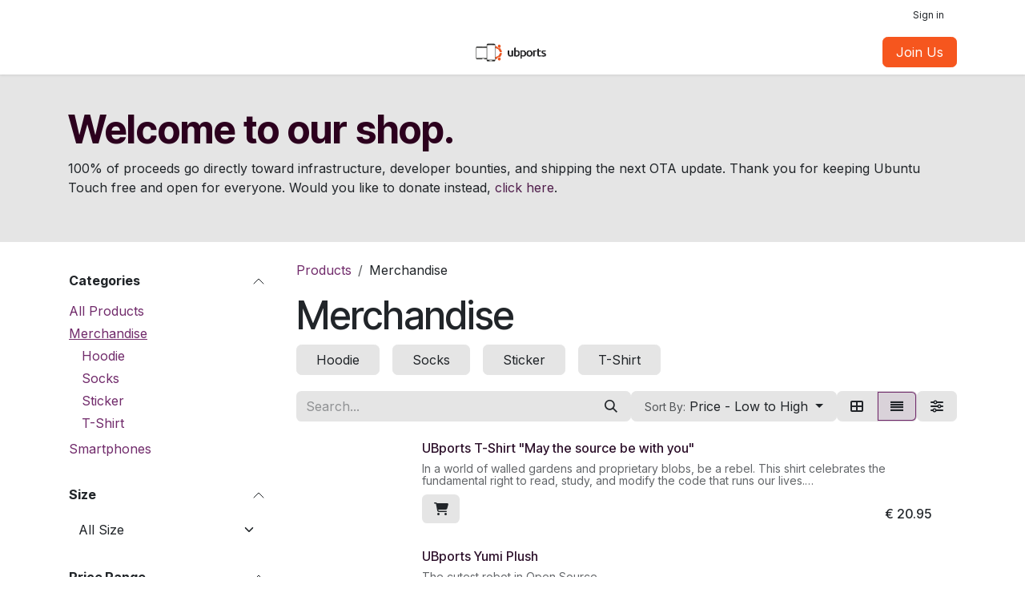

--- FILE ---
content_type: text/html; charset=utf-8
request_url: https://ubports.com/shop/category/merchandise-1/page/2?order=list_price+asc
body_size: 11458
content:
<!DOCTYPE html>
        
<html lang="en-US" data-website-id="10" data-main-object="product.public.category(1,)" data-add2cart-redirect="1">
    <head>
        <meta charset="utf-8"/>
        <meta http-equiv="X-UA-Compatible" content="IE=edge"/>
        <meta name="viewport" content="width=device-width, initial-scale=1"/>
        <meta name="generator" content="Odoo"/>
            
        <meta property="og:type" content="website"/>
        <meta property="og:title" content="Merchandise | UBports"/>
        <meta property="og:site_name" content="UBports"/>
        <meta property="og:url" content="https://ubports.com/shop/category/merchandise-1/page/2"/>
        <meta property="og:image" content="https://ubports.com/web/image/website/10/logo?unique=083df26"/>
            
        <meta name="twitter:card" content="summary_large_image"/>
        <meta name="twitter:title" content="Merchandise | UBports"/>
        <meta name="twitter:image" content="https://ubports.com/web/image/website/10/logo/300x300?unique=083df26"/>
        <meta name="twitter:site" content="@ubports"/>
        
        <link rel="canonical" href="http://localhost:8069/shop/category/merchandise-1/page/2"/>
        
        
        <title>Merchandise | UBports</title>
        <link type="image/x-icon" rel="shortcut icon" href="/web/image/website/10/favicon?unique=083df26"/>
        <link rel="preload" href="/web/static/src/libs/fontawesome/fonts/fontawesome-webfont.woff2?v=4.7.0" as="font" crossorigin=""/>
        <link type="text/css" rel="stylesheet" href="/web/assets/10/a66618d/web.assets_frontend.min.css"/>
        <script id="web.layout.odooscript" type="text/javascript">
            var odoo = {
                csrf_token: "84f34f3cea42f2221f51789f57db25dd25cd8a61o1800944176",
                debug: "",
            };
        </script>
        <script type="text/javascript">
            odoo.__session_info__ = {"is_admin": false, "is_system": false, "is_public": true, "is_internal_user": false, "is_website_user": true, "uid": null, "is_frontend": true, "profile_session": null, "profile_collectors": null, "profile_params": null, "show_effect": true, "currencies": {"1": {"symbol": "\u20ac", "position": "before", "digits": [69, 2]}, "35": {"symbol": "$", "position": "before", "digits": [69, 2]}, "2": {"symbol": "$", "position": "before", "digits": [69, 2]}}, "quick_login": true, "bundle_params": {"lang": "en_US", "website_id": 10}, "test_mode": false, "websocket_worker_version": "18.0-7", "translationURL": "/website/translations", "cache_hashes": {"translations": "cb0ece2c5403844ec97605bc8333df67b18a7455"}, "geoip_country_code": null, "geoip_phone_code": null, "lang_url_code": "en"};
            if (!/(^|;\s)tz=/.test(document.cookie)) {
                const userTZ = Intl.DateTimeFormat().resolvedOptions().timeZone;
                document.cookie = `tz=${userTZ}; path=/`;
            }
        </script>
        <script type="text/javascript" defer="defer" src="/web/assets/10/e67d12e/web.assets_frontend_minimal.min.js" onerror="__odooAssetError=1"></script>
        <script type="text/javascript" defer="defer" data-src="/web/assets/10/ef57f85/web.assets_frontend_lazy.min.js" onerror="__odooAssetError=1"></script>
        
        <!-- Matomo -->
<script>
  var _paq = window._paq = window._paq || [];
  /* tracker methods like "setCustomDimension" should be called before "trackPageView" */
  _paq.push(["setExcludedQueryParams", ["__cf_chl_captcha_tk__","anim","token","email","__cf_chl_managed_tk__","state","code","redirect","partner_id","page","order","type","db","res_id","date","country","ez_cid"]]);
  _paq.push(['trackPageView']);
  _paq.push(['enableLinkTracking']);
  (function() {
    var u="https://analytics.ubports.com/";
    _paq.push(['setTrackerUrl', u+'matomo.php']);
    _paq.push(['setSiteId', '1']);
    var secondaryTracker = "https://matomo.onestein.eu/";
    var secondaryWebsiteId = '19';
    _paq.push(['addTracker', secondaryTracker+'matomo.php', secondaryWebsiteId]);
    var d=document, g=d.createElement('script'), s=d.getElementsByTagName('script')[0];
    g.async=true; g.src=u+'matomo.js'; s.parentNode.insertBefore(g,s);
  })();
</script>
<!-- End Matomo Code -->

<meta name="google-site-verification" content="LAGUlZxHIFEi4g_bfSgMeuaW5tJ5VPTAIe9iVz_Z1FE" />

    </head>
    <body>



        <div id="wrapwrap" class="   ">
            <a class="o_skip_to_content btn btn-primary rounded-0 visually-hidden-focusable position-absolute start-0" href="#wrap">Skip to Content</a>
                <header id="top" data-anchor="true" data-name="Header" data-extra-items-toggle-aria-label="Extra items button" class="   o_hoverable_dropdown" style=" ">
                    
    <nav data-name="Navbar" aria-label="Main" class="navbar navbar-expand-lg navbar-light o_colored_level o_cc d-none d-lg-block p-0 shadow-sm ">
        

            <div id="o_main_nav" class="o_main_nav flex-wrap">
                <div aria-label="Top" class="o_header_hide_on_scroll border-bottom o_border_contrast">
                    <div class="container d-flex justify-content-between flex-wrap w-100">
                        <ul class="o_header_search_left_col navbar-nav flex-wrap">
                            
                            
        <li class="">
                <div data-name="Text" class="s_text_block d-flex align-items-center h-100 border-end p-2 text-muted o_border_contrast">
                    <small><br/></small>
                </div>
        </li>
                        </ul>
                        <ul class="navbar-nav flex-wrap">
                            
                            
        
            <li class="border-start o_border_contrast divider d-none"></li> 
            <li class="o_wsale_my_cart d-none border-start o_border_contrast">
                <a href="/shop/cart" aria-label="eCommerce cart" class="o_navlink_background_hover btn btn-sm d-flex align-items-center gap-1 h-100 rounded-0 p-2 text-reset">
                    <div class="">
                        <sup class="my_cart_quantity badge bg-primary rounded d-none" data-order-id="">0</sup>
                    </div>
                    <span class="">My Cart</span>
                </a>
            </li>
        
        
            <li class="o_wsale_my_wish d-none border-start o_border_contrast o_wsale_my_wish_hide_empty">
                <a href="/shop/wishlist" class="o_navlink_background_hover btn btn-sm d-flex align-items-center gap-1 h-100 rounded-0 p-2 text-reset">
                    <div class="">
                        <sup class="my_wish_quantity o_animate_blink badge bg-primary rounded">0</sup>
                    </div>
                    <span class="">Wishlist</span>
                </a>
            </li>
        
            <li class=" o_no_autohide_item">
                <a href="/web/login" class="o_navlink_background_hover btn btn-sm d-flex align-items-center h-100 rounded-0 border-0 border-start px-3 text-reset o_border_contrast">Sign in</a>
            </li>
                            
        
        
                        </ul>
                    </div>
                </div>
                <div aria-label="Bottom" class="container d-grid align-items-center w-100 py-2 o_grid_header_3_cols">
                    
    <ul role="menu" id="top_menu" class="nav navbar-nav top_menu o_menu_loading me-4">
        

                        
    <li role="presentation" class="nav-item dropdown position-static">
        <a data-bs-toggle="dropdown" href="#" role="menuitem" class="nav-link dropdown-toggle o_mega_menu_toggle  " data-bs-display="static">
            <span>Discover</span>
        </a>
            <div data-name="Mega Menu" role="menuitem" class="dropdown-menu o_mega_menu ">
    










<section class="s_mega_menu_odoo_menu pt16 o_colored_level o_cc o_cc1">
        <div class="container">
            <div class="row o_grid_mode" data-row-count="9">
                
                <div class="col-12 o_colored_level o_grid_item g-col-lg-3 g-height-9 col-lg-3" style="grid-area: 1 / 4 / 10 / 7; z-index: 2;">
                    <h4 class="text-uppercase h5 fw-bold mt-0">community</h4>
                    <div class="s_hr pt4 pb16" data-name="Separator">
                        <hr class="w-100 mx-auto" style="border-top-width: 2px; border-top-color: var(--secondary);">
                    </div>
                    <nav class="nav flex-column">
                        <a href="/about-the-community" class="nav-link px-0" data-name="Menu Item">Meet the Community</a>
                        <a href="/about-the-ubports-foundation" class="nav-link px-0" data-name="Menu Item">UBports Foundation</a>
                        <a href="/manifesto" class="nav-link px-0" data-name="Menu Item">Manifesto</a><a href="/community-center" class="nav-link px-0" data-name="Menu Item">Get Involved</a><a href="/donate" class="nav-link px-0" data-name="Menu Item">Donate</a><a href="https://t.me/ubports" class="nav-link px-0" data-name="Menu Item">Chat</a><a href="/events" class="nav-link px-0" data-name="Menu Item">Events</a><a href="/blog" class="nav-link px-0" data-name="Menu Item">Blogs</a><a href="https://forums.ubports.com/" class="nav-link px-0" data-name="Menu Item">Forums</a>
                    </nav>
                </div>
                
                
            <div class="o_colored_level o_grid_item g-height-9 g-col-lg-3 col-lg-3" style="grid-area: 1 / 1 / 10 / 4; z-index: 1;">
                    <h4 class="text-uppercase h5 fw-bold mt-0">ubuntu touch</h4>
                    <div class="s_hr pt4 pb16 o_colored_level" data-name="Separator">
                        <hr class="w-100 mx-auto" style="border-top-width: 2px; border-top-color: var(--primary);">
                    </div>
                    <nav class="nav flex-column">
                        <a href="https://www.ubuntu-touch.io/" class="nav-link px-0" data-name="Menu Item">Get Ubuntu Touch</a>
                        <a href="/https/ubuntu-touch-io" class="nav-link px-0" data-name="Menu Item">About Ubuntu Touch</a>
                        <a href="http://ubuntu-touch.io/apps/" class="nav-link px-0" data-name="Menu Item">Apps for Ubuntu Touch</a>
                        <a href="https://open-store.io/" class="nav-link px-0" data-name="Menu Item">OpenStore</a>
                        <a href="https://lomiri.com/" class="nav-link px-0" data-name="Menu Item">Lomiri</a>
                        <a href="http://ubuntu-touch.io/features/" class="nav-link px-0" data-name="Menu Item">Features</a><a href="https://devices.ubuntu-touch.io/" class="nav-link px-0" data-name="Menu Item">Devices</a><a href="/faq" class="nav-link px-0" data-name="Menu Item">FAQ</a><a href="/manufacturers" class="nav-link px-0" data-name="Menu Item">Manufacturers</a>
                    </nav>
                </div><div class="col-12 o_colored_level o_grid_item g-col-lg-3 g-height-9 col-lg-3" style="z-index: 4; grid-area: 1 / 7 / 10 / 10;">
                    <h4 class="text-uppercase h5 fw-bold mt-0">users</h4>
                    <div class="s_hr pt4 pb16" data-name="Separator">
                        <hr class="w-100 mx-auto" style="border-top-width: 2px; border-top-color: var(--primary);">
                    </div>
                    <nav class="nav flex-column">
                        <a href="/users" class="nav-link px-0" data-name="Menu Item">Getting Started</a>
                        <a href="/guides" class="nav-link px-0" data-name="Menu Item">Guides</a>
                        <a href="/ubports-installer" class="nav-link px-0" data-name="Menu Item">UBports Installer</a>
                        <a href="/apps" class="nav-link px-0" data-name="Menu Item">Apps</a>
                        <a href="/help-and-support" class="nav-link px-0" data-name="Menu Item">Help &amp; Support</a><a href="http://docs.ubports.com" class="nav-link px-0" data-name="Menu Item">Documentation</a><a href="/featured-devices" class="nav-link px-0" data-name="Menu Item">Featured Devices</a><a href="/reference-devices-1" class="nav-link px-0" data-name="Menu Item">Community Devices</a><a href="/other-devices" class="nav-link px-0" data-name="Menu Item">Community Highlights</a>
                    </nav>
                </div><div class="col-12 o_colored_level o_grid_item g-col-lg-3 g-height-9 col-lg-3" style="z-index: 3; grid-area: 1 / 10 / 10 / 13;">
                    <h4 class="text-uppercase h5 fw-bold mt-0">Projects</h4>
                    <div class="s_hr pt4 pb16 o_colored_level" data-name="Separator">
                        <hr class="w-100 mx-auto" style="border-top-width: 2px; border-top-color: var(--secondary);">
                    </div>
                    <nav class="nav flex-column">
                        <a href="/core-apps" class="nav-link px-0" data-name="Menu Item">Core Apps</a>
                        <a href="/projects/category/essential-apps" class="nav-link px-0" data-name="Menu Item">Essential Apps</a>
                        <a href="/other-apps" class="nav-link px-0" data-name="Menu Item">Other Apps</a><a href="/projects/core-ut-os-54" class="nav-link px-0" data-name="Menu Item">Core UT OS</a><a href="/lomiri" class="nav-link px-0" data-name="Menu Item">Lomiri</a><a href="/projects/clickable-53" class="nav-link px-0" data-name="Menu Item">Clickable</a><a href="/halium" class="nav-link px-0" data-name="Menu Item">HALium</a><a href="/projects/ubports-installer-78" class="nav-link px-0" data-name="Menu Item">UBports Installer</a><a href="/porting" class="nav-link px-0" data-name="Menu Item">Porting</a>
                    </nav>
                </div></div>
        </div>
        
    </section></div>
    </li>
                    
    </ul>
                    
    <a data-name="Navbar Logo" href="/" class="navbar-brand logo mw-100 mx-auto">
            
            <span role="img" aria-label="Logo of UBports" title="UBports"><img src="/web/image/website/10/logo/UBports?unique=083df26" class="img img-fluid" width="95" height="40" alt="UBports" loading="lazy"/></span>
        </a>
    
                    <ul class="o_header_search_right_col navbar-nav align-items-center gap-2 ms-auto ps-3">
                        
                        
                        
        <li class="">
            <div class="oe_structure oe_structure_solo ">
                <section class="oe_unremovable oe_unmovable s_text_block o_colored_level" data-snippet="s_text_block" data-name="Text">
                    <div class="container"><a href="/community-center" class="oe_unremovable btn_cta btn btn-secondary">Join Us</a></div>
                </section>
            </div>
        </li>
                    </ul>
                </div>
            </div>
        
    </nav>
    <nav data-name="Navbar" aria-label="Mobile" class="navbar  navbar-light o_colored_level o_cc o_header_mobile d-block d-lg-none shadow-sm ">
        

        <div class="o_main_nav container flex-wrap justify-content-between">
            
    <a data-name="Navbar Logo" href="/" class="navbar-brand logo ">
            
            <span role="img" aria-label="Logo of UBports" title="UBports"><img src="/web/image/website/10/logo/UBports?unique=083df26" class="img img-fluid" width="95" height="40" alt="UBports" loading="lazy"/></span>
        </a>
    
            <ul class="o_header_mobile_buttons_wrap navbar-nav flex-row align-items-center gap-2 mb-0">
        
            <li class=" divider d-none"></li> 
            <li class="o_wsale_my_cart d-none ">
                <a href="/shop/cart" aria-label="eCommerce cart" class="o_navlink_background_hover btn position-relative rounded-circle border-0 p-1 text-reset">
                    <div class="">
                        <i class="fa fa-shopping-cart fa-stack"></i>
                        <sup class="my_cart_quantity badge bg-primary position-absolute top-0 end-0 mt-n1 me-n1 rounded-pill d-none" data-order-id="">0</sup>
                    </div>
                </a>
            </li>
        
        
            <li class="o_wsale_my_wish d-none  o_wsale_my_wish_hide_empty">
                <a href="/shop/wishlist" class="o_navlink_background_hover btn position-relative rounded-circle border-0 p-1 text-reset">
                    <div class="">
                        <i class="fa fa-1x fa-heart fa-stack"></i>
                        <sup class="my_wish_quantity o_animate_blink badge bg-primary position-absolute top-0 end-0 mt-n1 me-n1">0</sup>
                    </div>
                </a>
            </li>
        
                <li class="o_not_editable">
                    <button class="nav-link btn me-auto p-2" type="button" data-bs-toggle="offcanvas" data-bs-target="#top_menu_collapse_mobile" aria-controls="top_menu_collapse_mobile" aria-expanded="false" aria-label="Toggle navigation">
                        <span class="navbar-toggler-icon"></span>
                    </button>
                </li>
            </ul>
            <div id="top_menu_collapse_mobile" class="offcanvas offcanvas-end o_navbar_mobile">
                <div class="offcanvas-header justify-content-end o_not_editable">
                    <button type="button" class="nav-link btn-close" data-bs-dismiss="offcanvas" aria-label="Close"></button>
                </div>
                <div class="offcanvas-body d-flex flex-column justify-content-between h-100 w-100">
                    <ul class="navbar-nav">
                        
                        
                        
    <ul role="menu" class="nav navbar-nav top_menu  text-center">
        

                            
    <li role="presentation" class="nav-item dropdown position-static">
        <a data-bs-toggle="dropdown" href="#" role="menuitem" class="nav-link dropdown-toggle o_mega_menu_toggle  " data-bs-display="static">
            <span>Discover</span>
        </a>
    </li>
                        
    </ul>
                        
        <li class="">
                <div data-name="Text" class="s_text_block align-items-center mt-2 border-top pt-2 text-center o_border_contrast">
                    <small><br/></small>
                </div>
        </li>
                        
                    </ul>
                    <ul class="navbar-nav gap-2 mt-3 w-100">
                        
                        
            <li class=" o_no_autohide_item">
                <a href="/web/login" class="nav-link o_nav_link_btn w-100 border text-center">Sign in</a>
            </li>
                        
        
        
                        
        <li class="">
            <div class="oe_structure oe_structure_solo ">
                <section class="oe_unremovable oe_unmovable s_text_block o_colored_level" data-snippet="s_text_block" data-name="Text">
                    <div class="container"><a href="/community-center" class="oe_unremovable btn_cta btn btn-secondary w-100">Join Us</a></div>
                </section>
            </div>
        </li>
                    </ul>
                </div>
            </div>
        </div>
    
    </nav>
    
        </header>
                <main>
                    

            

            





            <div id="wrap" class="js_sale o_wsale_products_page">
                <div class="oe_structure oe_empty oe_structure_not_nearest" id="oe_structure_website_sale_products_1" data-editor-message-default="true" data-editor-message="DRAG BUILDING BLOCKS HERE"><section class="s_text_block pt40 pb40 o_colored_level o_cc o_cc2" data-snippet="s_text_block" data-name="Text" style="background-image: none;">
        <div class="s_allow_columns container">
            <h1><strong>Welcome to our shop.</strong></h1><p>100% of proceeds go directly toward infrastructure, developer bounties, and shipping the next OTA update. Thank you for keeping Ubuntu Touch free and open for everyone.&nbsp;Would you like to donate instead, <a href="/donate" data-bs-original-title="" title="">click here</a>.<br/></p></div>
    </section></div><div class="container oe_website_sale pt-2">
                    <div class="row o_wsale_products_main_row align-items-start flex-nowrap">
                        <aside id="products_grid_before" class="d-none d-lg-block position-sticky col-3 px-3 clearfix">
                            <div class="o_wsale_products_grid_before_rail vh-100 ms-n2 mt-n2 pt-2 p-lg-2 pb-lg-5 ps-2 overflow-y-scroll">
                                <div class="products_categories accordion accordion-flush">
        
        <div class="accordion-item">
            <h6 class="o_categories_collapse_title  accordion-header"><button class="accordion-button px-0 bg-transparent shadow-none" type="button" data-bs-toggle="collapse" aria-expanded="true" data-bs-target="#o_wsale_categories" aria-controls="o_wsale_categories">
                <b>Categories</b>
            </button>
        </h6>
            <div name="wsale_products_categories_list" class="wsale_products_categories_list accordion-collapse collapse show" id="o_wsale_categories">
                <ul class="nav d-flex flex-column mb-3">
                    <li class="nav-item mb-1">
                        <a href="/shop?order=list_price+asc" class=" p-0">
                            All Products
                        </a>
                    </li>
        <li class="nav-item mb-1">
        <a href="/shop/category/merchandise-1?order=list_price+asc" class="text-decoration-underline p-0">Merchandise</a>
            <ul class="nav flex-column nav-hierarchy mt-1 ps-3">
        <li class="nav-item mb-1">
        <a href="/shop/category/merchandise-hoodie-2?order=list_price+asc" class=" p-0">Hoodie</a>
        </li>
        <li class="nav-item mb-1">
        <a href="/shop/category/merchandise-socks-6?order=list_price+asc" class=" p-0">Socks</a>
        </li>
        <li class="nav-item mb-1">
        <a href="/shop/category/merchandise-sticker-4?order=list_price+asc" class=" p-0">Sticker</a>
        </li>
        <li class="nav-item mb-1">
        <a href="/shop/category/merchandise-t-shirt-3?order=list_price+asc" class=" p-0">T-Shirt</a>
        </li>
            </ul>
        </li>
        <li class="nav-item mb-1">
        <a href="/shop/category/smartphones-5?order=list_price+asc" class=" p-0">Smartphones</a>
        </li>
                </ul>
            </div>
        </div>
                                </div>
                                <div class="products_attributes_filters d-empty-none border-top">
            <div id="wsale_products_attributes_collapse" class=" position-relative">
                <form class="js_attributes position-relative wsale_accordion_collapsible accordion accordion-flush" method="get">
                    <input type="hidden" name="category" value="1"/>
                    <input type="hidden" name="search" value=""/>
                    <input type="hidden" name="order" value="list_price asc"/>
                        
                            <div class="accordion-item nav-item mb-1 rounded-0">
                                <h6 class="accordion-header">
                <button class="accordion-button px-0 bg-transparent shadow-none" type="button" data-bs-toggle="collapse" aria-expanded="true" data-bs-target="#o_products_attributes_1" aria-controls="o_products_attributes_1">
                    <b>Size</b>
                </button>
            </h6>
        <div class="accordion-collapse collapse show" data-bs-parent="wsale_products_attributes_collapse" id="o_products_attributes_1">
                                        <select class="form-select css_attribute_select mb-3" name="attribute_value">
                                            <option value="" selected="true">All Size</option>
                                                <option value="1-1">Size S (EU/UK=US - 48/38)</option>
                                                <option value="1-2">Size M (EU/UK=US - 50/40)</option>
                                                <option value="1-3">Size L (EU/UK=US - 52/42)</option>
                                                <option value="1-4">Size XL (EU/UK=US - 54/44)</option>
                                                <option value="1-7">Size XXL (EU/UK=US - 56/46)</option>
                                                <option value="1-8">Size One Size Fits All (EU 38-44 / UK 5-10 / US 6.5-10.5)</option>
                                                <option value="1-12">128GB 6GB RAM</option>
                                                <option value="1-13">256GB 8 GB RAM</option>
                                                <option value="1-14">EU</option>
                                                <option value="1-15">Non-EU</option>
                                        </select>
                                </div>
                            </div>
                        
                </form>
            </div></div>
        <div id="o_wsale_price_range_option" class="position-relative accordion accordion-flush border-top ">
                <div class="accordion-item">
                    <h6 class="accordion-header">
                        <button class="accordion-button px-0 bg-transparent shadow-none" type="button" data-bs-toggle="collapse" aria-expanded="true" data-bs-target="#o_wsale_price_range_option_inner" aria-controls="o_wsale_price_range_option_inner">
                            <b>Price Range</b>
                        </button>
                    </h6>
                    <div id="o_wsale_price_range_option_inner" class="accordion-collapse collapse show">
                        <input type="range" multiple="multiple" class="form-range range-with-input " data-currency="€" data-currency-position="before" step="0.01" min="1.950000" max="43.750000" value="1.950000,43.750000"/>
                    </div>
                </div>
        </div>
                            </div>
                        </aside>
                        <div id="products_grid" class="o_wsale_layout_list col-lg-9">
        <ol class="breadcrumb d-none d-lg-flex w-100 p-0 small">
            <li class="breadcrumb-item">
                <a href="/shop">Products</a>
            </li>
                <li class="breadcrumb-item">
                    <span class="d-inline-block">Merchandise</span>
                </li>
        </ol>

                            <h1>
                                Merchandise
                            </h1>

                                



        <div class="o_wsale_filmstip_container d-flex align-items-stretch mb-2 overflow-hidden">
            <div class="o_wsale_filmstip_wrapper pb-1 overflow-auto">
                <ul class="o_wsale_filmstip d-flex align-items-stretch mb-0 list-unstyled overflow-visible">

                    <li class="d-flex pe-3">
                        <a class="text-decoration-none" draggable="false" href="/shop/category/merchandise-hoodie-2?order=list_price+asc">
                            <input type="radio" class="btn-check pe-none" name="wsale_categories_top_radios_" id="2" value="2"/>
                            <div class="d-flex align-items-center h-100 btn btn-light px-4">
                                <span class="text-nowrap">Hoodie</span>
                            </div>
                        </a>
                    </li><li class="d-flex pe-3">
                        <a class="text-decoration-none" draggable="false" href="/shop/category/merchandise-socks-6?order=list_price+asc">
                            <input type="radio" class="btn-check pe-none" name="wsale_categories_top_radios_" id="6" value="6"/>
                            <div class="d-flex align-items-center h-100 btn btn-light px-4">
                                <span class="text-nowrap">Socks</span>
                            </div>
                        </a>
                    </li><li class="d-flex pe-3">
                        <a class="text-decoration-none" draggable="false" href="/shop/category/merchandise-sticker-4?order=list_price+asc">
                            <input type="radio" class="btn-check pe-none" name="wsale_categories_top_radios_" id="4" value="4"/>
                            <div class="d-flex align-items-center h-100 btn btn-light px-4">
                                <span class="text-nowrap">Sticker</span>
                            </div>
                        </a>
                    </li><li class="d-flex ">
                        <a class="text-decoration-none" draggable="false" href="/shop/category/merchandise-t-shirt-3?order=list_price+asc">
                            <input type="radio" class="btn-check pe-none" name="wsale_categories_top_radios_" id="3" value="3"/>
                            <div class="d-flex align-items-center h-100 btn btn-light px-4">
                                <span class="text-nowrap">T-Shirt</span>
                            </div>
                        </a>
                    </li>
                </ul>
            </div>
        </div>

                            <div class="products_header btn-toolbar flex-nowrap align-items-center justify-content-between gap-3 mb-3">
    <form method="get" class="o_searchbar_form s_searchbar_input o_wsale_products_searchbar_form me-auto flex-grow-1 d-lg-inline d-none" action="/shop/category/merchandise-1?category=1&amp;order=list_price+asc" data-snippet="s_searchbar_input">
            <div role="search" class="input-group ">
        <input type="search" name="search" class="search-query form-control oe_search_box border-0 text-bg-light border-0 bg-light" placeholder="Search..." value="" data-search-type="products" data-limit="5" data-display-image="true" data-display-description="true" data-display-extra-link="true" data-display-detail="true" data-order-by="name asc"/>
        <button type="submit" aria-label="Search" title="Search" class="btn oe_search_button btn btn-light">
            <i class="oi oi-search"></i>
        </button>
    </div>

            <input name="order" type="hidden" class="o_search_order_by oe_unremovable" value="name asc"/>
            
        
        </form>

        <div class="o_pricelist_dropdown dropdown d-none">
            
                <a role="button" href="#" data-bs-toggle="dropdown" class="dropdown-toggle btn btn-light">
                    Public Pricelist
                </a>
                <div class="dropdown-menu" role="menu">
                        <a role="menuitem" class="dropdown-item" href="/shop/change_pricelist/1">
                            <span class="switcher_pricelist small" data-pl_id="1">Public Pricelist</span>
                        </a>
                </div>
            
        </div>

        <div class="o_sortby_dropdown dropdown dropdown_sorty_by d-none me-auto d-lg-inline-block">
            <a role="button" href="#" data-bs-toggle="dropdown" class="dropdown-toggle btn btn-light">
                <small class="d-none d-lg-inline text-muted">Sort By:</small>
                <span class="d-none d-lg-inline">
                    Price - Low to High
                </span>
                <i class="fa fa-sort-amount-asc d-lg-none"></i>
            </a>
            <div class="dropdown-menu dropdown-menu-end" role="menu">
                    <a role="menuitem" rel="noindex,nofollow" class="dropdown-item" href="/shop?order=website_sequence+asc&amp;category=1">
                        <span>Featured</span>
                    </a>
                    <a role="menuitem" rel="noindex,nofollow" class="dropdown-item" href="/shop?order=create_date+desc&amp;category=1">
                        <span>Newest Arrivals</span>
                    </a>
                    <a role="menuitem" rel="noindex,nofollow" class="dropdown-item" href="/shop?order=name+asc&amp;category=1">
                        <span>Name (A-Z)</span>
                    </a>
                    <a role="menuitem" rel="noindex,nofollow" class="dropdown-item" href="/shop?order=list_price+asc&amp;category=1">
                        <span>Price - Low to High</span>
                    </a>
                    <a role="menuitem" rel="noindex,nofollow" class="dropdown-item" href="/shop?order=list_price+desc&amp;category=1">
                        <span>Price - High to Low</span>
                    </a>
            </div>
        </div>

                                <div class="d-flex align-items-center d-lg-none me-auto o_not_editable">

                                    <a class="btn btn-light me-2" href="/shop">
                                        <i class="fa fa-angle-left"></i>
                                    </a>
                                    <h4 class="mb-0 me-auto">Merchandise</h4>
                                </div>

        <div class="o_wsale_apply_layout btn-group d-flex" data-active-classes="active">
            <input type="radio" class="btn-check" name="wsale_products_layout" id="o_wsale_apply_grid" value="grid"/>
            <label title="Grid" for="o_wsale_apply_grid" class="btn btn-light  o_wsale_apply_grid">
                <i class="fa fa-th-large"></i>
            </label>
            <input type="radio" class="btn-check" name="wsale_products_layout" id="o_wsale_apply_list" value="list" checked="checked"/>
            <label title="List" for="o_wsale_apply_list" class="btn btn-light active o_wsale_apply_list">
                <i class="oi oi-view-list"></i>
            </label>
        </div>

                                <button data-bs-toggle="offcanvas" data-bs-target="#o_wsale_offcanvas" class="btn btn-light position-relative ">
                                    <i class="fa fa-sliders"></i>
                                </button>
                            </div>


                            <div class="o_wsale_products_grid_table_wrapper pt-3 pt-lg-0">

                                <section id="o_wsale_products_grid" class="o_wsale_products_grid_table grid o_wsale_products_grid_table_md o_wsale_design_cards o_wsale_context_thumb_4_3" style="--o-wsale-products-grid-gap: 13px; --o-wsale-ppr: 4; --o-wsale-ppg: 20" data-ppg="20" data-ppr="4" data-default-sort="website_sequence asc" data-name="Grid">
                                                <div class="oe_product  g-col-6 g-col-md-3 g-col-lg-3 " style="--o-wsale-products-grid-product-col-height: 1;" data-name="Product">
                                                    <div class="o_wsale_product_grid_wrapper position-relative h-100 o_wsale_product_grid_wrapper_1_1">
        <form action="/shop/cart/update" method="post" class="oe_product_cart h-100 d-flex oe_product_cart_has_description" itemscope="itemscope" itemtype="http://schema.org/Product" data-publish="on">

            <div class="oe_product_image position-relative flex-grow-0 overflow-hidden">
                <input type="hidden" name="csrf_token" value="84f34f3cea42f2221f51789f57db25dd25cd8a61o1800944176"/>
                <a class="oe_product_image_link d-block position-relative" itemprop="url" contenteditable="false" href="/shop/ubports-t-shirt-may-the-source-be-with-you-16?page=2&amp;category=1&amp;order=list_price+asc">
                    <span class="oe_product_image_img_wrapper d-flex h-100 justify-content-center align-items-center position-absolute"><img src="/web/image/product.template/16/image_512/UBports%20T-Shirt%20%22May%20the%20source%20be%20with%20you%22?unique=6cce9f8" itemprop="image" class="img img-fluid h-100 w-100 position-absolute object-fit-contain" alt="UBports T-Shirt &#34;May the source be with you&#34;" loading="lazy"/></span>

                    <span class="o_ribbon o_not_editable d-none" style=" "></span>
                </a>
            </div>
            <div class="o_wsale_product_information position-relative d-flex flex-column flex-grow-1 flex-shrink-1">
                <div class="o_wsale_product_information_text">
                    <h6 class="o_wsale_products_item_title mb-2 text-break">
                        <a class="text-primary text-decoration-none text-primary-emphasis" itemprop="name" href="/shop/ubports-t-shirt-may-the-source-be-with-you-16?page=2&amp;category=1&amp;order=list_price+asc" content="UBports T-Shirt &#34;May the source be with you&#34;">UBports T-Shirt &#34;May the source be with you&#34;</a>
                    </h6>
            <div class="oe_subdescription mb-2 text-muted small" contenteditable="false">
                <div itemprop="description">In a world of walled gardens and proprietary blobs, be a rebel. This shirt celebrates the fundamental right to read, study, and modify the code that runs our lives.<br>
<br>
100% cotton.</div>
            </div>
                </div>
                <div class="o_wsale_product_sub d-flex justify-content-between align-items-end gap-2 flex-wrap">
                    <div class="o_wsale_product_btn d-flex gap-2">
            <input name="product_id" type="hidden" value="26"/>
            <input name="product_template_id" type="hidden" value="16"/>
                <a href="#" role="button" class="btn btn-light a-submit" aria-label="Shopping cart" title="Shopping cart">
                    <span class="fa fa-shopping-cart"></span>
                </a></div>
                    <div class="product_price" itemprop="offers" itemscope="itemscope" itemtype="http://schema.org/Offer">
                        <span class="h6 mb-0" data-oe-type="monetary" data-oe-expression="template_price_vals[&#39;price_reduce&#39;]">€ <span class="oe_currency_value">20.95</span></span>
                        <span itemprop="price" style="display:none;">20.95</span>
                        <span itemprop="priceCurrency" style="display:none;">EUR</span>
                    </div>
                </div>
            </div>
        </form>
                                                    </div>
                                                </div>
                                                <div class="oe_product  g-col-6 g-col-md-3 g-col-lg-3 " style="--o-wsale-products-grid-product-col-height: 1;" data-name="Product">
                                                    <div class="o_wsale_product_grid_wrapper position-relative h-100 o_wsale_product_grid_wrapper_1_1">
        <form action="/shop/cart/update" method="post" class="oe_product_cart h-100 d-flex oe_product_cart_has_description" itemscope="itemscope" itemtype="http://schema.org/Product" data-publish="on">

            <div class="oe_product_image position-relative flex-grow-0 overflow-hidden">
                <input type="hidden" name="csrf_token" value="84f34f3cea42f2221f51789f57db25dd25cd8a61o1800944176"/>
                <a class="oe_product_image_link d-block position-relative" itemprop="url" contenteditable="false" href="/shop/3037000103-ubports-yumi-plush-55?page=2&amp;category=1&amp;order=list_price+asc">
                    <span class="oe_product_image_img_wrapper d-flex h-100 justify-content-center align-items-center position-absolute"><img src="/web/image/product.template/55/image_512/%5B3037000103%5D%20UBports%20Yumi%20Plush?unique=6cce9f8" itemprop="image" class="img img-fluid h-100 w-100 position-absolute object-fit-contain" alt="[3037000103] UBports Yumi Plush" loading="lazy"/></span>

                    <span class="o_ribbon o_not_editable d-none" style=" "></span>
                </a>
            </div>
            <div class="o_wsale_product_information position-relative d-flex flex-column flex-grow-1 flex-shrink-1">
                <div class="o_wsale_product_information_text">
                    <h6 class="o_wsale_products_item_title mb-2 text-break">
                        <a class="text-primary text-decoration-none text-primary-emphasis" itemprop="name" href="/shop/3037000103-ubports-yumi-plush-55?page=2&amp;category=1&amp;order=list_price+asc" content="UBports Yumi Plush">UBports Yumi Plush</a>
                    </h6>
            <div class="oe_subdescription mb-2 text-muted small" contenteditable="false">
                <div itemprop="description">The cutest robot in Open Source.<br>
<br>
Debugging is less lonely with a friend. Yumi (the official Ubuntu Touch mascot) represents the friendly, user-centric spirit of our operating system. Now, you can bring Yumi home.<br>
<br>
Warning: May cause increased productivity and smiles.</div>
            </div>
                </div>
                <div class="o_wsale_product_sub d-flex justify-content-between align-items-end gap-2 flex-wrap">
                    <div class="o_wsale_product_btn d-flex gap-2">
            <input name="product_id" type="hidden" value="79"/>
            <input name="product_template_id" type="hidden" value="55"/>
                <a href="#" role="button" class="btn btn-light a-submit" aria-label="Shopping cart" title="Shopping cart">
                    <span class="fa fa-shopping-cart"></span>
                </a></div>
                    <div class="product_price" itemprop="offers" itemscope="itemscope" itemtype="http://schema.org/Offer">
                        <span class="h6 mb-0" data-oe-type="monetary" data-oe-expression="template_price_vals[&#39;price_reduce&#39;]">€ <span class="oe_currency_value">25.95</span></span>
                        <span itemprop="price" style="display:none;">25.95</span>
                        <span itemprop="priceCurrency" style="display:none;">EUR</span>
                    </div>
                </div>
            </div>
        </form>
                                                    </div>
                                                </div>
                                                <div class="oe_product  g-col-6 g-col-md-3 g-col-lg-3 " style="--o-wsale-products-grid-product-col-height: 1;" data-name="Product">
                                                    <div class="o_wsale_product_grid_wrapper position-relative h-100 o_wsale_product_grid_wrapper_1_1">
        <form action="/shop/cart/update" method="post" class="oe_product_cart h-100 d-flex oe_product_cart_has_description" itemscope="itemscope" itemtype="http://schema.org/Product" data-publish="on">

            <div class="oe_product_image position-relative flex-grow-0 overflow-hidden">
                <input type="hidden" name="csrf_token" value="84f34f3cea42f2221f51789f57db25dd25cd8a61o1800944176"/>
                <a class="oe_product_image_link d-block position-relative" itemprop="url" contenteditable="false" href="/shop/ubports-hoodie-15?page=2&amp;category=1&amp;order=list_price+asc">
                    <span class="oe_product_image_img_wrapper d-flex h-100 justify-content-center align-items-center position-absolute"><img src="/web/image/product.template/15/image_512/UBports%20Hoodie?unique=6cce9f8" itemprop="image" class="img img-fluid h-100 w-100 position-absolute object-fit-contain" alt="UBports Hoodie" loading="lazy"/></span>

                    <span class="o_ribbon o_not_editable d-none" style=" "></span>
                </a>
            </div>
            <div class="o_wsale_product_information position-relative d-flex flex-column flex-grow-1 flex-shrink-1">
                <div class="o_wsale_product_information_text">
                    <h6 class="o_wsale_products_item_title mb-2 text-break">
                        <a class="text-primary text-decoration-none text-primary-emphasis" itemprop="name" href="/shop/ubports-hoodie-15?page=2&amp;category=1&amp;order=list_price+asc" content="UBports Hoodie">UBports Hoodie</a>
                    </h6>
            <div class="oe_subdescription mb-2 text-muted small" contenteditable="false">
                <div itemprop="description">Whether you&#39;re flashing a device, attending an event, or just keeping warm during a late-night coding session, the Official UBports Hoodie is your uniform.<br>
<br>
Made from high-quality organic cotton that feels soft against the skin but stands up to daily wear. Features the iconic UBports logo embroidered on the chest and the Ubuntu Touch logo on the back. For those in the know ;)<br>
<br>
Material: 80% Cotton - 20% Polyester</div>
            </div>
                </div>
                <div class="o_wsale_product_sub d-flex justify-content-between align-items-end gap-2 flex-wrap">
                    <div class="o_wsale_product_btn d-flex gap-2">
            <input name="product_id" type="hidden" value="22"/>
            <input name="product_template_id" type="hidden" value="15"/>
                <a href="#" role="button" class="btn btn-light a-submit" aria-label="Shopping cart" title="Shopping cart">
                    <span class="fa fa-shopping-cart"></span>
                </a></div>
                    <div class="product_price" itemprop="offers" itemscope="itemscope" itemtype="http://schema.org/Offer">
                        <span class="h6 mb-0" data-oe-type="monetary" data-oe-expression="template_price_vals[&#39;price_reduce&#39;]">€ <span class="oe_currency_value">43.75</span></span>
                        <span itemprop="price" style="display:none;">43.75</span>
                        <span itemprop="priceCurrency" style="display:none;">EUR</span>
                    </div>
                </div>
            </div>
        </form>
                                                    </div>
                                                </div>
                                </section>
                            </div>
                            <div class="products_pager d-flex justify-content-center pt-5 pb-3">
        <ul class=" pagination m-0 ">
            <li class="page-item ">
                <a href="/shop/category/merchandise-1?order=list_price+asc" class="page-link ">
                    <span class="fa fa-chevron-left" role="img" aria-label="Previous" title="Previous"></span>
                </a>
            </li>
                <li class="page-item "> <a href="/shop/category/merchandise-1?order=list_price+asc" class="page-link ">1</a></li>
                <li class="page-item active"> <a href="/shop/category/merchandise-1/page/2?order=list_price+asc" class="page-link ">2</a></li>
            <li class="page-item disabled">
                <a class="page-link ">
                    <span class="fa fa-chevron-right" role="img" aria-label="Next" title="Next"></span>
                </a>
            </li>
        </ul>
                            </div>
                                
                        </div>
            
            
                    </div>

        <aside id="o_wsale_offcanvas" class="o_website_offcanvas offcanvas offcanvas-end p-0">
            <div class="offcanvas-header justify-content-end">
                <button type="button" class="btn-close" data-bs-dismiss="offcanvas" aria-label="Close"></button>
            </div>
            <div class="offcanvas-body d-lg-none flex-grow-0 overflow-visible">
    <form method="get" class="o_searchbar_form s_searchbar_input o_wsale_products_searchbar_form me-auto flex-grow-1 " action="/shop/category/merchandise-1?category=1&amp;order=list_price+asc" data-snippet="s_searchbar_input">
            <div role="search" class="input-group ">
        <input type="search" name="search" class="search-query form-control oe_search_box border-0 text-bg-light border-0 bg-light" placeholder="Search..." value="" data-search-type="products" data-limit="5" data-display-image="true" data-display-description="true" data-display-extra-link="true" data-display-detail="true" data-order-by="name asc"/>
        <button type="submit" aria-label="Search" title="Search" class="btn oe_search_button btn btn-light">
            <i class="oi oi-search"></i>
        </button>
    </div>

            <input name="order" type="hidden" class="o_search_order_by oe_unremovable" value="name asc"/>
            
        
        </form>
            </div>
            <div id="o_wsale_offcanvas_content" class="accordion accordion-flush flex-grow-1 overflow-auto">
                <div class="accordion-item">
                    <h2 id="o_wsale_offcanvas_orderby_header" class="accordion-header mb-0">
                        <button class="o_wsale_offcanvas_title accordion-button rounded-0 collapsed" type="button" data-bs-toggle="collapse" data-bs-target="#o_wsale_offcanvas_orderby" aria-expanded="false" aria-controls="o_wsale_offcanvas_orderby">
                                <b>Sort By</b>
                        </button>
                    </h2>
                    <div id="o_wsale_offcanvas_orderby" class="accordion-collapse collapse" aria-labelledby="o_wsale_offcanvas_orderby_header">
                        <div class="accordion-body pt-0">
                            <div class="list-group list-group-flush">
                                <a role="menuitem" rel="noindex,nofollow" class="list-group-item border-0 ps-0 pb-0" href="/shop?order=website_sequence+asc&amp;category=1">
                                    <div class="form-check d-inline-block">
                                        <input type="radio" class="form-check-input o_not_editable" name="wsale_sortby_radios_offcanvas" onclick="location.href=&#39;/shop?order=website_sequence+asc&amp;category=1&#39;;"/>
                                            <label class="form-check-label fw-normal">Featured</label>
                                        
                                    </div>
                                </a><a role="menuitem" rel="noindex,nofollow" class="list-group-item border-0 ps-0 pb-0" href="/shop?order=create_date+desc&amp;category=1">
                                    <div class="form-check d-inline-block">
                                        <input type="radio" class="form-check-input o_not_editable" name="wsale_sortby_radios_offcanvas" onclick="location.href=&#39;/shop?order=create_date+desc&amp;category=1&#39;;"/>
                                            <label class="form-check-label fw-normal">Newest Arrivals</label>
                                        
                                    </div>
                                </a><a role="menuitem" rel="noindex,nofollow" class="list-group-item border-0 ps-0 pb-0" href="/shop?order=name+asc&amp;category=1">
                                    <div class="form-check d-inline-block">
                                        <input type="radio" class="form-check-input o_not_editable" name="wsale_sortby_radios_offcanvas" onclick="location.href=&#39;/shop?order=name+asc&amp;category=1&#39;;"/>
                                            <label class="form-check-label fw-normal">Name (A-Z)</label>
                                        
                                    </div>
                                </a><a role="menuitem" rel="noindex,nofollow" class="list-group-item border-0 ps-0 pb-0" href="/shop?order=list_price+asc&amp;category=1">
                                    <div class="form-check d-inline-block">
                                        <input type="radio" class="form-check-input o_not_editable" name="wsale_sortby_radios_offcanvas" onclick="location.href=&#39;/shop?order=list_price+asc&amp;category=1&#39;;" checked="True"/>
                                            <label class="form-check-label fw-normal">Price - Low to High</label>
                                        
                                    </div>
                                </a><a role="menuitem" rel="noindex,nofollow" class="list-group-item border-0 ps-0 pb-0" href="/shop?order=list_price+desc&amp;category=1">
                                    <div class="form-check d-inline-block">
                                        <input type="radio" class="form-check-input o_not_editable" name="wsale_sortby_radios_offcanvas" onclick="location.href=&#39;/shop?order=list_price+desc&amp;category=1&#39;;"/>
                                            <label class="form-check-label fw-normal">Price - High to Low</label>
                                        
                                    </div>
                                </a>
                            </div>
                        </div>
                    </div>
                </div>
                <div class="accordion-item d-lg-none">
                    <h2 id="o_wsale_offcanvas_categories_header" class="accordion-header mb-0">
                        <button class="o_wsale_offcanvas_title accordion-button rounded-0 collapsed" type="button" data-bs-toggle="collapse" data-bs-target="#o_wsale_offcanvas_categories" aria-expanded="false" aria-controls="o_wsale_offcanvas_categories">
                                <b>Categories</b>
                        </button>
                    </h2>
                    <div id="o_wsale_offcanvas_categories" class="accordion-collapse collapse" aria-labelledby="o_wsale_offcanvas_categories_header">
                        <div class="accordion-body pt-0">
        
        <div class="">
            <h6 class="o_categories_collapse_title d-none accordion-header"><button class="accordion-button px-0 bg-transparent shadow-none" type="button" data-bs-toggle="collapse" aria-expanded="true" data-bs-target="#o_wsale_categories" aria-controls="o_wsale_categories">
                <b>Categories</b>
            </button>
        </h6>
            <div name="wsale_products_categories_list" class="wsale_products_categories_list " id="">
                <ul class="nav d-flex flex-column mb-3">
                    <li class="nav-item mb-1">
                        <a href="/shop?order=list_price+asc" class=" p-0">
                            All Products
                        </a>
                    </li>
        <li class="nav-item mb-1">
        <a href="/shop/category/merchandise-1?order=list_price+asc" class="text-decoration-underline p-0">Merchandise</a>
            <ul class="nav flex-column nav-hierarchy mt-1 ps-3">
        <li class="nav-item mb-1">
        <a href="/shop/category/merchandise-hoodie-2?order=list_price+asc" class=" p-0">Hoodie</a>
        </li>
        <li class="nav-item mb-1">
        <a href="/shop/category/merchandise-socks-6?order=list_price+asc" class=" p-0">Socks</a>
        </li>
        <li class="nav-item mb-1">
        <a href="/shop/category/merchandise-sticker-4?order=list_price+asc" class=" p-0">Sticker</a>
        </li>
        <li class="nav-item mb-1">
        <a href="/shop/category/merchandise-t-shirt-3?order=list_price+asc" class=" p-0">T-Shirt</a>
        </li>
            </ul>
        </li>
        <li class="nav-item mb-1">
        <a href="/shop/category/smartphones-5?order=list_price+asc" class=" p-0">Smartphones</a>
        </li>
                </ul>
            </div>
        </div>
                        </div>
                    </div>
                </div>

                <form method="get" class="js_attributes accordion accordion-flush d-flex flex-column border-bottom">
                    <input type="hidden" name="category" value="1"/>
                    <input type="hidden" name="search" value=""/>

                        

                            <div class="accordion-item border-top-0 order-2">
                                <h2 class="accordion-header mb-0" id="o_wsale_offcanvas_attribute_1_header">
                                    <button type="button" data-bs-toggle="collapse" class="o_wsale_offcanvas_title accordion-button rounded-0 collapsed" data-status="inactive" data-bs-target="#o_wsale_offcanvas_attribute_1" aria-expanded="False" aria-controls="o_wsale_offcanvas_attribute_1">
                                            <b>Size</b>
                                    </button>
                                </h2>
                                <div id="o_wsale_offcanvas_attribute_1" class="accordion-collapse collapse " aria-expanded="False" aria-labelledby="o_wsale_offcanvas_attribute_1_header">

                                    <div class="accordion-body pt-0">
                                        <div class="list-group list-group-flush">
                                            <div class="list-group-item border-0 ps-0 pb-0">
                                                <div class="form-check mb-1">
                                                    <input type="checkbox" name="attribute_value" class="form-check-input" id="1-1" value="1-1"/>
                                                    <label class="form-check-label fw-normal" for="1-1">Size S (EU/UK=US - 48/38)</label>
                                                </div>
                                            </div><div class="list-group-item border-0 ps-0 pb-0">
                                                <div class="form-check mb-1">
                                                    <input type="checkbox" name="attribute_value" class="form-check-input" id="1-2" value="1-2"/>
                                                    <label class="form-check-label fw-normal" for="1-2">Size M (EU/UK=US - 50/40)</label>
                                                </div>
                                            </div><div class="list-group-item border-0 ps-0 pb-0">
                                                <div class="form-check mb-1">
                                                    <input type="checkbox" name="attribute_value" class="form-check-input" id="1-3" value="1-3"/>
                                                    <label class="form-check-label fw-normal" for="1-3">Size L (EU/UK=US - 52/42)</label>
                                                </div>
                                            </div><div class="list-group-item border-0 ps-0 pb-0">
                                                <div class="form-check mb-1">
                                                    <input type="checkbox" name="attribute_value" class="form-check-input" id="1-4" value="1-4"/>
                                                    <label class="form-check-label fw-normal" for="1-4">Size XL (EU/UK=US - 54/44)</label>
                                                </div>
                                            </div><div class="list-group-item border-0 ps-0 pb-0">
                                                <div class="form-check mb-1">
                                                    <input type="checkbox" name="attribute_value" class="form-check-input" id="1-7" value="1-7"/>
                                                    <label class="form-check-label fw-normal" for="1-7">Size XXL (EU/UK=US - 56/46)</label>
                                                </div>
                                            </div><div class="list-group-item border-0 ps-0 pb-0">
                                                <div class="form-check mb-1">
                                                    <input type="checkbox" name="attribute_value" class="form-check-input" id="1-8" value="1-8"/>
                                                    <label class="form-check-label fw-normal" for="1-8">Size One Size Fits All (EU 38-44 / UK 5-10 / US 6.5-10.5)</label>
                                                </div>
                                            </div><div class="list-group-item border-0 ps-0 pb-0">
                                                <div class="form-check mb-1">
                                                    <input type="checkbox" name="attribute_value" class="form-check-input" id="1-12" value="1-12"/>
                                                    <label class="form-check-label fw-normal" for="1-12">128GB 6GB RAM</label>
                                                </div>
                                            </div><div class="list-group-item border-0 ps-0 pb-0">
                                                <div class="form-check mb-1">
                                                    <input type="checkbox" name="attribute_value" class="form-check-input" id="1-13" value="1-13"/>
                                                    <label class="form-check-label fw-normal" for="1-13">256GB 8 GB RAM</label>
                                                </div>
                                            </div><div class="list-group-item border-0 ps-0 pb-0">
                                                <div class="form-check mb-1">
                                                    <input type="checkbox" name="attribute_value" class="form-check-input" id="1-14" value="1-14"/>
                                                    <label class="form-check-label fw-normal" for="1-14">EU</label>
                                                </div>
                                            </div><div class="list-group-item border-0 ps-0 pb-0">
                                                <div class="form-check mb-1">
                                                    <input type="checkbox" name="attribute_value" class="form-check-input" id="1-15" value="1-15"/>
                                                    <label class="form-check-label fw-normal" for="1-15">Non-EU</label>
                                                </div>
                                            </div>
                                        </div>
                                    </div>
                                </div>
                            </div>
                        
                </form>

        <div id="o_wsale_price_range_option" class="position-relative o_wsale_offcanvas_title accordion accordion-flush px-4 ">
                <div class="accordion-item">
                    <h6 class="accordion-header">
                        <button class="accordion-button px-0 bg-transparent shadow-none" type="button" data-bs-toggle="collapse" aria-expanded="true" data-bs-target="#o_wsale_price_range_option_inner" aria-controls="o_wsale_price_range_option_inner">
                            <b>Price Range</b>
                        </button>
                    </h6>
                    <div id="o_wsale_price_range_option_inner" class="accordion-collapse collapse show">
                        <input type="range" multiple="multiple" class="form-range range-with-input " data-currency="€" data-currency-position="before" step="0.01" min="1.950000" max="43.750000" value="1.950000,43.750000"/>
                    </div>
                </div>
        </div>
            </div>
            <div class="offcanvas-body d-flex justify-content-between flex-grow-0 border-top overflow-hidden">
                <a href="/shop" title="Clear Filters" class="btn btn-light d-flex py-1 mb-2 disabled" aria-disabled="true">
                    Clear Filters
                </a>
            </div>
        </aside>
                </div>
                <div class="oe_structure oe_empty oe_structure_not_nearest" id="oe_structure_website_sale_products_2"></div>
            </div>
        
        <div id="o_shared_blocks" class="oe_unremovable"></div>
                </main>
                <footer id="bottom" data-anchor="true" data-name="Footer" class="o_footer o_colored_level o_cc ">
                    <div id="footer" class="oe_structure oe_structure_solo shadow" style="box-shadow: rgba(0, 0, 0, 0.15) 0px 1px 1px 0px inset !important;">
            <section class="s_text_block pb0 pt40" data-snippet="s_text_block" data-name="Text" style="background-image: none;">
                <div class="container">
                    <div class="row">
    

    

    

    

    

    

    

    

    

    

    

    

    

    

    

                        <div class="o_colored_level col-lg-2">
                            <h5><span style="font-size: 18px;"><strong>​Ubuntu Touch</strong></span></h5>
                            <ul class="list-unstyled">
                                <li class="list-item py-1"><span style="font-size: 14px;"><font class="text-600"><a href="http://ubuntu-touch.io"><font class="text-600">About</font></a></font></span></li>
                                <li class="list-item py-1"><a href="https://devices.ubuntu-touch.io/" data-bs-original-title="" title=""><span style="font-size: 14px;"><font class="text-600">Supported devices</font></span></a><span style="font-size: 14px;"></span></li>
                                <li class="list-item py-1"><span style="font-size: 14px;"><a href="https://devices.ubuntu-touch.io/installer" data-bs-original-title="" title=""><font class="text-600">Installer</font></a></span></li>
                                <li class="list-item py-1"><a href="/blog" data-bs-original-title="" title=""><span style="font-size: 14px;"><font class="text-600">News</font></span></a></li>
                                
                            </ul>
                        </div><div class="o_colored_level col-lg-2">
                            <h5><span style="font-size: 18px;"><strong>UBports</strong></span></h5>
                            <ul class="list-unstyled">
                                <li class="list-item py-1"><a href="/about-the-ubports-foundation" data-bs-original-title="" title=""><span style="font-size: 14px;"><font class="text-600">The Foundation</font></span></a><span style="font-size: 14px;"></span></li>
                                <li class="list-item py-1"><span style="font-size: 14px;"><a href="/manifesto" data-bs-original-title="" title=""><font class="text-600">Manifesto</font></a></span></li>
                                <li class="list-item py-1"><span style="font-size: 14px;"><a href="/donate" data-bs-original-title="" title=""><font class="text-600">Donate</font></a></span></li>
                                <li class="list-item py-1"><span style="font-size: 14px;"><a href="/sponsors" data-bs-original-title="" title=""><font class="text-600">Sponsors</font></a></span></li>
                                
                            </ul>
                        </div><div class="o_colored_level col-lg-2">
                            <h5><span style="font-size: 18px;"><strong>Community</strong></span></h5>
                            <ul class="list-unstyled">
                                <li class="list-item py-1"><span style="font-size: 14px;"><font class="text-600"><a href="/abount-ubports-community-1" data-bs-original-title="" title=""><font class="text-600">The Community</font></a></font></span></li>
                                <li class="list-item py-1"><span style="font-size: 14px;"><font class="text-600"><a href="https://forums.ubports.com/" data-bs-original-title="" title=""><font class="text-600">Forum</font></a></font></span></li>
                                <li class="list-item py-1"><span style="font-size: 14px;"><a href="/code-of-conduct" data-bs-original-title="" title=""><font class="text-600">Code of Conduct</font></a></span></li>
                                <li class="list-item py-1"><span style="font-size: 14px;"><a href="/community-center" data-bs-original-title="" title=""><font class="text-600">Get Involved</font></a></span></li>
                                
                            </ul>
                        </div><div class="o_colored_level col-lg-2">
                            <h5><span style="font-size: 18px;"><strong>Channels</strong></span></h5>
                            <ul class="list-unstyled">
                                <li class="list-item py-1"><span style="font-size: 14px;"><a href="https://t.me/ubports" data-bs-original-title="" title=""><font class="text-600">Main</font></a></span></li>
                                <li class="list-item py-1"><span style="font-size: 14px;"><font class="text-600"></font></span><a href="https://t.me/ubports_news/"><span style="font-size: 14px;"><font class="text-600">Announcement</font></span></a></li>
                                <li class="list-item py-1"><span style="font-size: 14px;"><a href="https://t.me/WelcomePlus/" data-bs-original-title="" title=""><font class="text-600">Installation</font></a></span></li>
                                <li class="list-item py-1"><span style="font-size: 14px;"><a href="https://t.me/ubports_porting" data-bs-original-title="" title=""><font class="text-600">Porting</font></a></span></li><li class="list-item py-1"><span style="font-size: 14px;"><font class="text-600"><a href="https://t.me/UTFAQ/"><font class="text-600">FAQ</font></a></font></span></li></ul></div>
                        
                        
                        
                    <div class="o_colored_level col-lg-4">
                            <h5><span style="font-size: 16px;"><strong>We dare dream about a future where users, developers and companies alike can define smartphones together.</strong></span></h5>
                            <p class="text-muted"><span style="font-size: 14px;">Help us keep our project growing.<br/><font class="text-600"><a href="/community-center">Contributions</a> or <a href="/donate">d​onations</a> are both appreciated.</font></span></p></div></div>
                </div>
            </section>
            <section class="s_text_block" data-snippet="s_text_block" data-name="Text" style="background-image: none;">
                <div class="allow_columns container-fluid">
                    <div class="s_hr pt16 pb16" data-name="Separator">
                        <hr class="w-100 mx-auto" style="border-top: 1px solid rgb(222, 222, 222); border-right-color: ; border-bottom-color: ; border-left-color: ;"/>
                    </div>
                </div>
            </section>
            <section class="s_text_block pt24 pb24" data-snippet="s_text_block" data-name="Text" style="background-image: none;">
                <div class="container">
                    <div class="row">
    

    

    

    

    

    

    

    

    

    

    

    

    

    

    

    

    

    

    

    

    

    

    

    

    

    

    

    

    

    

    

    

    

    

    

    

    

    

    

    

    

    

    

                        
                        
                    <div class="o_colored_level col-lg-2"><a href="/" class="o_footer_logo logo" data-bs-original-title="" title="">
                                <img src="/web/image/180473-4fc39e2f/ubports-logo.H8_-y79a.png" alt="" class="img-fluid img o_we_custom_image me-auto float-start" data-original-id="6141" data-original-src="/web/image/180474-42ccbd46/ubports-logo.H8_-y79a.png" data-mimetype="image/png" data-resize-width="174" loading="lazy" data-bs-original-title="" title="" aria-describedby="tooltip676303"/>
                            </a></div><div class="o_colored_level col-lg-4"><p><span style="font-size: 14px;"><font class="text-600">UBports is a global non-profit dedicated to putting you&nbsp;in control of the future of the mobile for the public good.</font></span></p></div></div>
                </div>
            </section><section class="s_text_block pb16 pt0" data-snippet="s_text_block" data-name="Text" style="background-image: none;">
                <div class="container">
                    <div class="row">
    

    

    

    

    

    

    

    

    

    

    

    

    

    

    

    

    

    

    

    

    

    

    

    

    

    

    

    

    

    

    

    

    

    

    

    

    

    

    

    

    

    

    

                        
                        
                    <div class="o_colored_level pt0 col-lg-6"><p><span style="font-size: 12px;"><font class="text-600">© Copyright 2025  </font></span><span style="font-size: 14px;"></span><span style="font-size: 12px;"><a href="https://ubports.com" target="_blank"><font class="text-600">UBports</font></a></span><span style="font-size: 14px;"></span><span style="font-size: 12px;"><font class="text-600">&nbsp;•&nbsp;Made with love for open-source and freedom of choice&nbsp;•&nbsp;License CC-BY-SA-4.0&nbsp;•</font><font style="color: rgb(175, 175, 175);"> </font></span></p></div></div>
                </div>
            </section>
        </div>
                </footer>
            </div>
        
        <script defer src="https://static.cloudflareinsights.com/beacon.min.js/vcd15cbe7772f49c399c6a5babf22c1241717689176015" integrity="sha512-ZpsOmlRQV6y907TI0dKBHq9Md29nnaEIPlkf84rnaERnq6zvWvPUqr2ft8M1aS28oN72PdrCzSjY4U6VaAw1EQ==" data-cf-beacon='{"version":"2024.11.0","token":"ff14ca979fea470099ae763333a4da70","r":1,"server_timing":{"name":{"cfCacheStatus":true,"cfEdge":true,"cfExtPri":true,"cfL4":true,"cfOrigin":true,"cfSpeedBrain":true},"location_startswith":null}}' crossorigin="anonymous"></script>
</body>
</html>